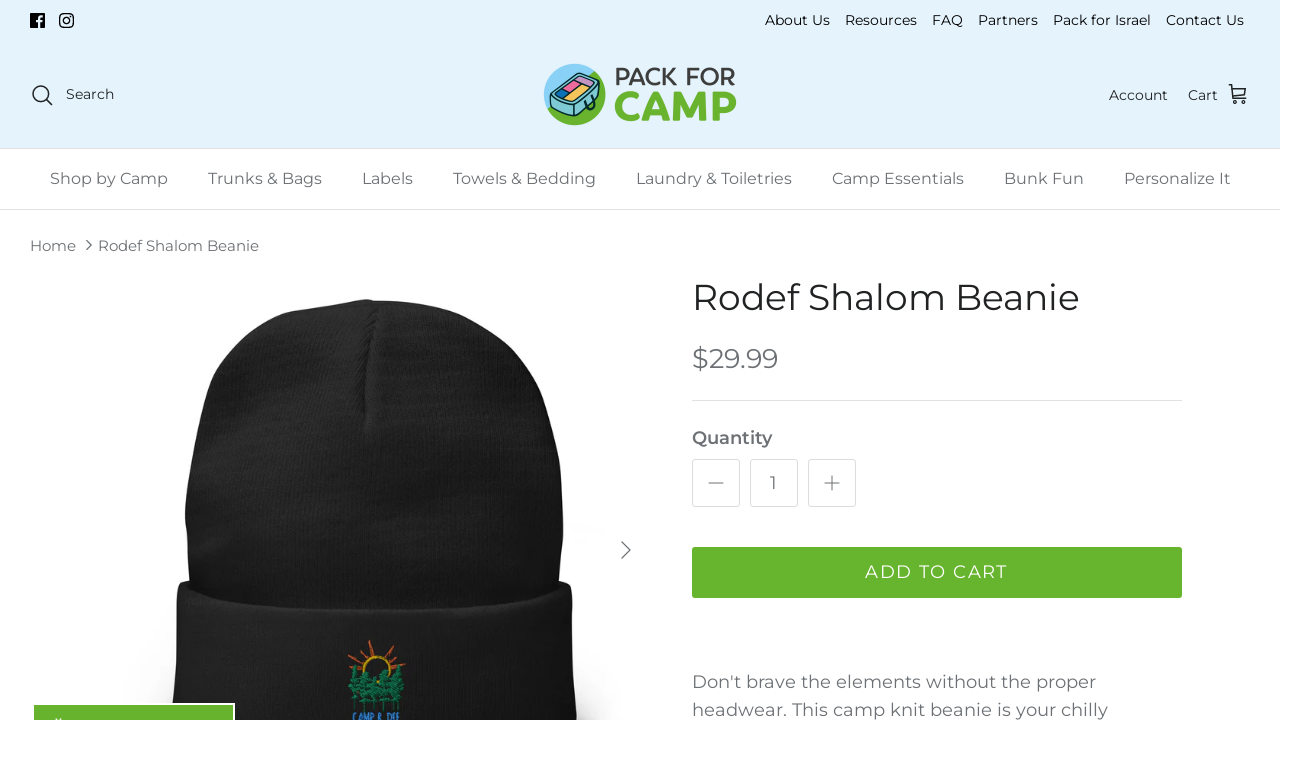

--- FILE ---
content_type: application/javascript
request_url: https://www.packforcamp.com/apps/sap/1768642630/api/2/mF5LXRoZS1zb2NrbWFuLm15c2hvcGlmeS5jb20=bXVyc.js
body_size: 4001
content:
window.tdfEventHub.TriggerEventOnce('data_app2',{"offers":{"2":{"25531":{"id":25531,"trigger":{"product_groups":[{"type_id":2,"ids":[10648168451]}]},"message":"You may also want this item...","is_replace":false,"display_id":1,"discount":{"type_id":0,"value":null},"product_groups":[{"type_id":2,"ids":[9625671619,9625671555,9634776451]}]},"26434":{"id":26434,"trigger":{"product_groups":[{"type_id":2,"ids":[363507580959,363506073631]}]},"message":"What will you hold your toiletries in?","is_replace":false,"display_id":1,"discount":{"type_id":0,"value":null},"product_groups":[{"type_id":2,"ids":[459178934303,9634778115,9501289795,9095726989606]}]},"3048":{"id":3048,"trigger":{"product_groups":[{"type_id":3,"ids":[455293796383,10494215939,9497360259,8946883789094,8193851031846]}]},"message":"You'll find it even easier to pack with this smart solution!","is_replace":false,"display_id":1,"discount":{"type_id":0,"value":null},"product_groups":[{"type_id":2,"ids":[6554905116774,1667939008614]}]},"45939":{"id":45939,"trigger":{"on_checkout":true,"product_groups":[{"type_id":1}]},"message":"Your child will absolutely love these products!","is_replace":false,"display_id":1,"discount":{"type_id":0,"value":null},"product_groups":[{"type_id":2,"ids":[10038688776486,10038653911334,10037798207782,10038655451430,10038627860774,10038626812198,10034955616550,10038644343078,10037798764838]}]}},"3":{"31264":{"id":31264,"trigger":{},"message":"Frequently bought together","place_id":0,"display_id":5,"product_groups":[{"type_id":2,"ids":[6689598963814],"q":1},{"type_id":2,"ids":[8198731333926],"q":1},{"type_id":2,"ids":[8198704070950],"q":1}],"discount":{"type_id":0,"value":null}},"3615":{"id":3615,"trigger":{},"message":"Frequently bought together","place_id":0,"display_id":5,"product_groups":[{"type_id":2,"ids":[9664888131,9634776771]},{"type_id":2,"ids":[9634776835],"is_sub":true}],"discount":{"type_id":0,"value":null}},"3621":{"id":3621,"trigger":{},"message":"Frequently bought together","place_id":0,"display_id":5,"product_groups":[{"type_id":2,"ids":[1494039494758],"q":1},{"type_id":2,"ids":[9634776835],"is_sub":true,"q":1}],"discount":{"type_id":0,"value":null}}}},"settings":{"10":{},"11":{"b_ff":"Montserrat","g_ff":"Montserrat","m_ff":"Montserrat"},"2":{"coa":1},"3":{"coa":3,"per_page":10},"4":{"m_slot":3,"d_slot":5,"use_default":2,"countdown_start_m":4,"countdown_start_d":1},"6":{"d_mode":0,"sale_place_id":1,"discount_widget":true,"mini_dwidget_off":true,"ribbon_place_id":0,"enable_checkout_code":true,"enable_cart_code":true,"coa":1,"enable_gift_popup":true,"qv_widget_off":true},"7":{"js":"jQuery('head').append('\u003cstyle\u003e.tdf_theme_9 .tdf_quickview_title_holiday::before,.tdf_theme_9 .tdf_dialog_footer::before,.tdf_theme_9 .tdf_dialog_header::before{display:none}#tdf_discount_widget{margin-top: 12px}\u003c/style\u003e');\njQuery('#cartform').find('select.required,input.required').addClass('tdf-require-input');\ndata.settings[6].cart_coupon = 1;","id":2809,"pub_domain":"www.packforcamp.com","key":"dc93bc6e9c6b800dd648f15ab7ab7154","currency":"USD","currency_format":"${{amount}}","timezone_offset":-5},"8":{"add":"Add to cart","add_all":"Add selected to cart","added":"added","added_successfully":"Added successfully","apply":"Apply","buy_quantity":"Buy {quantity}","cart":"Cart","cart_discount":"cart discount","cart_discount_code":"Discount code","cart_rec":"Cart recommendation","cart_total":"Cart total","checkout":"Checkout","continue_checkout":"Continue to checkout","continue_shopping":"Continue shopping","copied":"Copied","copy":"Copy","discount":"discount","discount_cal_at_checkout":"Discounts calculated at checkout","email_no_match_code":"Customer information does not meet the requirements for the discount code","explore":"Explore","free_gift":"free gift","free_ship":"free shipping","includes":"includes","input_discount_code":"Gift card or discount code","invalid_code":"Unable to find a valid discount matching the code entered","item":"item","items":" items","lo_earn":"You can earn points for every purchase","lo_have":"You have {point}","lo_hi":"Hi {customer.name}","lo_join":"Join us to earn rewards today","lo_point":"point","lo_points":"points","lo_redeem":"Redeem","lo_reward_view":"View all our rewards \u003e\u003e","lo_signin":"Log in","lo_signup":"Sign up","lo_welcome":"Welcome to our Loyalty Program","m_country":"","m_custom":"","m_lang":"","m_lang_on":"","more":"More","no_thank":"No thanks","off":"Off","product_details":"View full product details","quantity":"Quantity","replace":"Replace","ribbon_price":"ribbon_price","sale":"Sale","select_for_bundle":"Add to bundle","select_free_gift":"Select free gift","select_other_option":"Please select other options","sold_out":"Sold out","total_price":"Total price","view_cart":"View cart","wholesale_discount":"Discount","wholesale_gift":"Free","wholesale_quantity":"Quantity","you_added":"You added","you_replaced":"Replaced successfully!","you_save":"You have saved","your_discount":"$$$","your_price":"Your price"},"9":{"btn_bg_c":"#30d140","btn_txt_c":"#ffffff","discount_bg_c":"#ec6b9b","explore_bg_c":"#212b36","explore_txt_c":"#ffffff","p_bg_c":"#ffffff","p_btn_bg_2_c":"#01a6b9","p_btn_bg_3_c":"#d4d6e7","p_btn_bg_c":"#30d140","p_btn_bg_lite_c":"#d4d6e4","p_btn_txt_2_c":"#ffffff","p_btn_txt_3_c":"#637387","p_btn_txt_c":"#ffffff","p_btn_txt_lite_c":"#637381","p_discount_bg_c":"#ec6b9b","p_header_bg_c":"#47a10c","p_header_txt_bold_c":"#ffffff","p_header_txt_c":"#ffffff","p_header_txt_lite_c":"#ffffff","p_txt_bold_c":"#000000","p_txt_c":"#212b36","p_txt_info_c":"#61bd4f","p_txt_lite_c":"#454f5b","table_h_bg_c":"#fffff1","table_h_txt_c":"#212b39","theme_type_id":"9","txt_bold_c":"#000000","txt_c":"#212b36","txt_info_c":"#61bd4f"}},"products":{"10034955616550":{"i":10034955616550,"t":"Makeup Cling-It Reusable Sticker Sheets 6x9","h":"personalized-cling-it-reusable-sticker-sheets-6x9-makeup","p":"s/files/1/1767/6801/files/Cling_Its_6x9_1.png","v":[{"i":50197904425254,"x":"Default Title","a":10.99}]},"10037798207782":{"i":10037798207782,"t":"Sports Cling-It Reusable Sticker Sheets 6x9","h":"cling-it-reusable-sticker-sheets-6x9-happy-flower-1","p":"s/files/1/1767/6801/files/ClingIts6x9_4.png","v":[{"i":50209512849702,"x":"Default Title","a":10.99}]},"10037798764838":{"i":10037798764838,"t":"Camp 2025 Fill-In Camp Stationery","h":"notepads-fill-in-camp-2025","p":"s/files/1/1767/6801/files/NotepadsFillIn_1.png","v":[{"i":50209515602214,"x":"Default Title","a":14.99}]},"10038626812198":{"i":10038626812198,"t":"Pastels Cling-It Reusable Sticker Sheets 6x9","h":"cling-it-reusable-sticker-sheets-6x9-pastels","p":"s/files/1/1767/6801/files/ClingIts6x9_5.png","v":[{"i":50213550620966,"x":"Default Title","a":10.99}]},"10038627860774":{"i":10038627860774,"t":"Rainbow Smiley Cling-It Reusable Sticker Sheets 6x9","h":"cling-it-reusable-sticker-sheets-6x9-rainbow-smiley","p":"s/files/1/1767/6801/files/ClingIts6x9_2.png","v":[{"i":50213558681894,"x":"Default Title","a":10.99}]},"10038644343078":{"i":10038644343078,"t":"Makeup Stationery Set","h":"stationery-set-makeup","p":"s/files/1/1767/6801/files/Untitleddesign_33_a8d47093-d512-4785-95f5-1657ddff516b.png","v":[{"i":50213622677798,"x":"Default Title","a":14.99}]},"10038653911334":{"i":10038653911334,"t":"Happy Flower Stationery Set","h":"stationery-set-happy-flower","p":"s/files/1/1767/6801/files/Untitleddesign_34_b6f9a385-09a7-4081-94f5-e78d7945c386.png","v":[{"i":50213667799334,"x":"Default Title","a":14.99}]},"10038655451430":{"i":10038655451430,"t":"Boy Camp Graffiti Stationery Set","h":"stationery-set-boy-camp-graffiti","p":"s/files/1/1767/6801/files/Untitleddesign_35_ad8a93c4-4baa-4465-89a4-c0b1bb98b354.png","v":[{"i":50213677957414,"x":"Default Title","a":14.99}]},"10038688776486":{"i":10038688776486,"t":"Camp 2025 Fill-In Address Book","h":"fill-in-address-book-camp-2025","p":"s/files/1/1767/6801/files/Untitleddesign_37_ef5e238e-df82-4069-9f78-9d2a422e2204.png","v":[{"i":50213801787686,"x":"Default Title","a":13.99}]},"1494039494758":{"i":1494039494758,"t":"Portable Clip-On Fan - Battery Operated or USB 4-Inch","h":"4-inch-portable-clip-fan-battery-operated","p":"s/files/1/1767/6801/products/portable-clip-on-fan-battery-operated-4-inch-2.jpg","v":[{"i":16132741857382,"x":"Grey","a":19.99},{"i":16132741890150,"x":"Pink","a":19.99}]},"1667939008614":{"i":1667939008614,"t":"Packing Cubes - 4 Piece Set","h":"packing-cubes-4-piece-set","p":"s/files/1/1767/6801/files/4_up_main_shadow.jpg","v":[{"i":50860060770598,"x":"Grey","a":29.99},{"i":50860060737830,"x":"Blue","a":29.99}]},"459178934303":{"i":459178934303,"t":"Shower Caddy Plastic Basket","h":"basket-shower-caddy","p":"s/files/1/1767/6801/products/unnamed_9a0d1d0a-b342-420d-9e1d-3fb1959c6175.jpg","v":[{"i":31491128361062,"x":"Black","a":9.99},{"i":31491128393830,"x":"White","a":9.99}]},"6554905116774":{"i":6554905116774,"t":"Packing Cubes - 6 Piece Set","h":"packing-cubes-6-piece-set","p":"s/files/1/1767/6801/files/6upmainFinal.jpg","v":[{"i":44680314913062,"x":"Default Title","a":39.99}]},"6689598963814":{"i":6689598963814,"t":"Sharpie® Fine Black Marker","h":"sharpie-black-marker","p":"s/files/1/1767/6801/files/sharpie.jpg","v":[{"i":39545994477670,"x":"Default Title","a":2.99}]},"8198704070950":{"i":8198704070950,"t":"Silver DecoFabric Marker","h":"silver-decofabric-marker","p":"s/files/1/1767/6801/products/uchidasilver.jpg","v":[{"i":44698932969766,"x":"Default Title","a":3.99}]},"8198731333926":{"i":8198731333926,"t":"White DecoFabric Marker","h":"white-decofabric-marker","p":"s/files/1/1767/6801/products/uchidawhite.jpg","v":[{"i":44699034943782,"x":"Default Title","a":3.99}]},"9004775211302":{"i":9004775211302,"t":"Camp Snap Camera","h":"camp-snap-camera","p":"s/files/1/1767/6801/files/flamingo_pink_1.png","v":[{"i":47728370385190,"x":"Flamingo Pink","a":69.99}]},"9095726989606":{"i":9095726989606,"t":"Hanging Travel Toiletry Bag","h":"travel-hanging-toiletry-bag","p":"s/files/1/1767/6801/files/7139_1_869x869_1.jpg","v":[{"i":48071729905958,"x":"Default Title","a":9.99}]},"9501289795":{"i":9501289795,"t":"Canvas Toiletry Bag","h":"toiletry-bag","p":"s/files/1/1767/6801/files/1_f182bcd9-5dbf-4b39-91fb-3d7b0c5841af.png","v":[{"i":47817608593702,"x":"Grey","a":9.99},{"i":47817608626470,"x":"Pink","a":9.99}]},"9625671555":{"i":9625671555,"t":"Waterproof PVC Vinyl Fitted Mattress Protector Twin Size","h":"pvc-mattress-protector","p":"s/files/1/1767/6801/files/HC-NP-Protector-Pad-3.jpg","v":[{"i":35011245635,"x":"Default Title","a":9.99}]},"9625671619":{"i":9625671619,"t":"Egg Crate Mattress Pad (Camp Edition)","h":"ventilated-foam-mattress-pads","p":"s/files/1/1767/6801/products/egg2.png","v":[{"i":35011245699,"x":"Default Title","a":39.99}]},"9634776451":{"i":9634776451,"t":"Quilted Waterproof Anchor Band Mattress Pad Twin Size","h":"mattress-anchor-pad","p":"s/files/1/1767/6801/products/quilted-anchor-band-mattress-pad-twin-size.jpg","v":[{"i":35060994435,"x":"Default Title","a":19.99}]},"9634776771":{"i":9634776771,"t":"Battery Operated Digital Alarm Clock","h":"casio-alarm-clock","p":"s/files/1/1767/6801/files/Alarm_Clock_70043X_1024x1024_1.jpg","v":[{"i":45018373030182,"x":"Default Title","a":9.99}]},"9634776835":{"i":9634776835,"t":"Batteries AA/AAA (4-pack)","h":"batteries-aa-aaa-4-pack","p":"s/files/1/1767/6801/products/panasonicbatteriesAA.jpg","v":[{"i":44735041765670,"x":"AA","a":4.99},{"i":44735041798438,"x":"AAA","a":4.99}]},"9634778115":{"i":9634778115,"t":"Popup Shower Caddy","h":"popup-shower-caddy-8-x-12","p":"s/files/1/1767/6801/products/popup-shower-caddy.jpg","v":[{"i":35060998467,"x":"Blue","a":9.99},{"i":35060998339,"x":"Black","a":9.99}]},"9664888131":{"i":9664888131,"t":"Aluminum Flashlight","h":"9-led-flashlight","p":"s/files/1/1767/6801/files/110160-BW66TUB-MAIN-XL.jpg","v":[{"i":48481148010790,"x":"6LED","a":4.99}]}},"product_ids":{},"schedules":{},"sgm":{},"kwd":{},"ftr":{"thm":"nfec.themes = [{t:\"Symmetry\",z:568,ls:\".image-label-wrap\",ca:\".subtotal\u003e.theme-money\",cf:\".cart-item-list\",cc:\".cart-link__count\",nc:1,cr:function(){document.dispatchEvent(new CustomEvent(\"on:cart:change\",{bubbles:!0,cancelable:!1})),document.dispatchEvent(new CustomEvent(\"theme:cartchanged\",{bubbles:!0,cancelable:!1}))},cs:function(){nfec.platform.shopify.cart_handle.TriggerCart=function(t){(2==nfec.d_mode||t)\u0026\u0026(nfec.thm.cr(),nfec.event_hub.Trigger(\"cart_trigger\",{val:1}))}},tc:2},];nfec.thmxs = [{\"i\":180505411878,\"n\":\"Symmetry\",\"ca\":\"div.cart-drawer__footer\\u003ediv\\u003ediv.subtotal.h4-style.heading-font.opposing-items\\u003espan.theme-money:last,div.cart-drawer__footer\\u003ediv\\u003ediv.subtotal.h4-style.heading-font.opposing-items\\u003espan.theme-money:last,div.checkout-subtotal-container__right.column.column--half\\u003ediv\\u003eh2.subtotal.h2-style\\u003espan.theme-money:last,div.checkout-subtotal-container__right.column.column--half\\u003ediv\\u003eh2.subtotal.h2-style\\u003espan.theme-money:last\"},{\"i\":146309579046,\"n\":\"Symmetry\",\"ca\":\"div.cart-drawer__footer\\u003ediv\\u003ediv.subtotal.h4-style.heading-font.opposing-items\\u003espan.theme-money:last,div.cart-drawer__footer\\u003ediv\\u003ediv.subtotal.h4-style.heading-font.opposing-items\\u003espan.theme-money:last,div.checkout-subtotal-container__right.column.column--half\\u003ediv\\u003eh2.subtotal.h2-style\\u003espan.theme-money:last,div.checkout-subtotal-container__right.column.column--half\\u003ediv\\u003eh2.subtotal.h2-style\\u003espan.theme-money:last\"}];"},"kv":{"NotCombDsc":"","ftoken":""},"rexy":{"tags":{},"product_types":{},"vendors":{},"collections":{},"products":[],"best":[455293796383,442539704351,10494215939,9625671619,1494039494758,1619655917670,9724857731,9634778115,9664888131,9634777219,9634776835,10554455747],"collection_products":{}}});